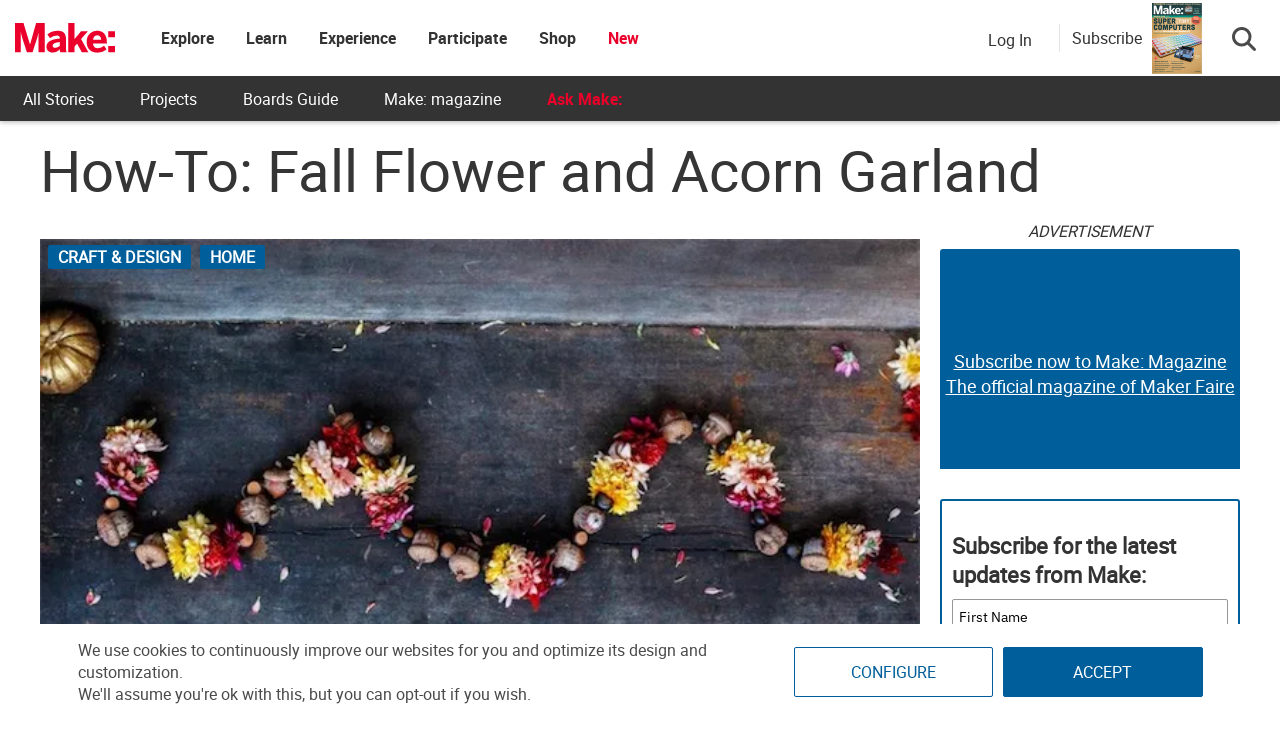

--- FILE ---
content_type: text/html; charset=utf-8
request_url: https://www.google.com/recaptcha/api2/aframe
body_size: 183
content:
<!DOCTYPE HTML><html><head><meta http-equiv="content-type" content="text/html; charset=UTF-8"></head><body><script nonce="j2tmWqLIpg8Xl6f_8icLZg">/** Anti-fraud and anti-abuse applications only. See google.com/recaptcha */ try{var clients={'sodar':'https://pagead2.googlesyndication.com/pagead/sodar?'};window.addEventListener("message",function(a){try{if(a.source===window.parent){var b=JSON.parse(a.data);var c=clients[b['id']];if(c){var d=document.createElement('img');d.src=c+b['params']+'&rc='+(localStorage.getItem("rc::a")?sessionStorage.getItem("rc::b"):"");window.document.body.appendChild(d);sessionStorage.setItem("rc::e",parseInt(sessionStorage.getItem("rc::e")||0)+1);localStorage.setItem("rc::h",'1763743757499');}}}catch(b){}});window.parent.postMessage("_grecaptcha_ready", "*");}catch(b){}</script></body></html>

--- FILE ---
content_type: application/javascript; charset=UTF-8
request_url: https://makezine.com/cdn-cgi/challenge-platform/h/b/scripts/jsd/13c98df4ef2d/main.js?
body_size: 4482
content:
window._cf_chl_opt={VnHPF6:'b'};~function(s1,g,f,d,a,y,z,x){s1=H,function(e,A,sa,s0,b,k){for(sa={e:214,A:193,b:222,k:265,O:224,I:217,E:245,v:290,B:253,c:293},s0=H,b=e();!![];)try{if(k=parseInt(s0(sa.e))/1*(parseInt(s0(sa.A))/2)+parseInt(s0(sa.b))/3+-parseInt(s0(sa.k))/4+-parseInt(s0(sa.O))/5*(-parseInt(s0(sa.I))/6)+parseInt(s0(sa.E))/7*(parseInt(s0(sa.v))/8)+-parseInt(s0(sa.B))/9+-parseInt(s0(sa.c))/10,A===k)break;else b.push(b.shift())}catch(O){b.push(b.shift())}}(s,856837),g=this||self,f=g[s1(211)],d=function(sJ,sx,sz,sV,s2,A,b,k){return sJ={e:261,A:197},sx={e:196,A:196,b:223,k:196,O:196,I:209,E:196,v:288,B:223,c:196},sz={e:198},sV={e:198,A:288,b:270,k:291,O:199,I:291,E:199,v:291,B:199,c:203,R:223,i:203,l:203,M:223,S:196,U:199,K:203,o:223,j:203,Z:223,n:203,h:196,D:209},s2=s1,A=String[s2(sJ.e)],b={'h':function(O,sy){return sy={e:264,A:288},O==null?'':b.g(O,6,function(I,s3){return s3=H,s3(sy.e)[s3(sy.A)](I)})},'g':function(O,I,E,s4,B,R,i,M,S,U,K,o,j,Z,D,Q,F,X){if(s4=s2,O==null)return'';for(R={},i={},M='',S=2,U=3,K=2,o=[],j=0,Z=0,D=0;D<O[s4(sV.e)];D+=1)if(Q=O[s4(sV.A)](D),Object[s4(sV.b)][s4(sV.k)][s4(sV.O)](R,Q)||(R[Q]=U++,i[Q]=!0),F=M+Q,Object[s4(sV.b)][s4(sV.I)][s4(sV.E)](R,F))M=F;else{if(Object[s4(sV.b)][s4(sV.v)][s4(sV.B)](i,M)){if(256>M[s4(sV.c)](0)){for(B=0;B<K;j<<=1,Z==I-1?(Z=0,o[s4(sV.R)](E(j)),j=0):Z++,B++);for(X=M[s4(sV.i)](0),B=0;8>B;j=j<<1.24|1.26&X,I-1==Z?(Z=0,o[s4(sV.R)](E(j)),j=0):Z++,X>>=1,B++);}else{for(X=1,B=0;B<K;j=j<<1|X,Z==I-1?(Z=0,o[s4(sV.R)](E(j)),j=0):Z++,X=0,B++);for(X=M[s4(sV.l)](0),B=0;16>B;j=X&1|j<<1,Z==I-1?(Z=0,o[s4(sV.M)](E(j)),j=0):Z++,X>>=1,B++);}S--,S==0&&(S=Math[s4(sV.S)](2,K),K++),delete i[M]}else for(X=R[M],B=0;B<K;j=1&X|j<<1,I-1==Z?(Z=0,o[s4(sV.M)](E(j)),j=0):Z++,X>>=1,B++);M=(S--,0==S&&(S=Math[s4(sV.S)](2,K),K++),R[F]=U++,String(Q))}if(M!==''){if(Object[s4(sV.b)][s4(sV.I)][s4(sV.U)](i,M)){if(256>M[s4(sV.K)](0)){for(B=0;B<K;j<<=1,I-1==Z?(Z=0,o[s4(sV.o)](E(j)),j=0):Z++,B++);for(X=M[s4(sV.j)](0),B=0;8>B;j=X&1.87|j<<1,I-1==Z?(Z=0,o[s4(sV.R)](E(j)),j=0):Z++,X>>=1,B++);}else{for(X=1,B=0;B<K;j=j<<1.31|X,Z==I-1?(Z=0,o[s4(sV.Z)](E(j)),j=0):Z++,X=0,B++);for(X=M[s4(sV.n)](0),B=0;16>B;j=1&X|j<<1,Z==I-1?(Z=0,o[s4(sV.Z)](E(j)),j=0):Z++,X>>=1,B++);}S--,0==S&&(S=Math[s4(sV.h)](2,K),K++),delete i[M]}else for(X=R[M],B=0;B<K;j=1&X|j<<1.4,Z==I-1?(Z=0,o[s4(sV.M)](E(j)),j=0):Z++,X>>=1,B++);S--,S==0&&K++}for(X=2,B=0;B<K;j=X&1|j<<1,I-1==Z?(Z=0,o[s4(sV.M)](E(j)),j=0):Z++,X>>=1,B++);for(;;)if(j<<=1,I-1==Z){o[s4(sV.R)](E(j));break}else Z++;return o[s4(sV.D)]('')},'j':function(O,sP,s5){return sP={e:203},s5=s2,O==null?'':O==''?null:b.i(O[s5(sz.e)],32768,function(I,s6){return s6=s5,O[s6(sP.e)](I)})},'i':function(O,I,E,s7,B,R,i,M,S,U,K,o,j,Z,D,Q,X,F){for(s7=s2,B=[],R=4,i=4,M=3,S=[],o=E(0),j=I,Z=1,U=0;3>U;B[U]=U,U+=1);for(D=0,Q=Math[s7(sx.e)](2,2),K=1;Q!=K;F=j&o,j>>=1,j==0&&(j=I,o=E(Z++)),D|=K*(0<F?1:0),K<<=1);switch(D){case 0:for(D=0,Q=Math[s7(sx.A)](2,8),K=1;K!=Q;F=j&o,j>>=1,0==j&&(j=I,o=E(Z++)),D|=K*(0<F?1:0),K<<=1);X=A(D);break;case 1:for(D=0,Q=Math[s7(sx.e)](2,16),K=1;K!=Q;F=j&o,j>>=1,0==j&&(j=I,o=E(Z++)),D|=(0<F?1:0)*K,K<<=1);X=A(D);break;case 2:return''}for(U=B[3]=X,S[s7(sx.b)](X);;){if(Z>O)return'';for(D=0,Q=Math[s7(sx.e)](2,M),K=1;K!=Q;F=o&j,j>>=1,j==0&&(j=I,o=E(Z++)),D|=K*(0<F?1:0),K<<=1);switch(X=D){case 0:for(D=0,Q=Math[s7(sx.k)](2,8),K=1;Q!=K;F=o&j,j>>=1,0==j&&(j=I,o=E(Z++)),D|=K*(0<F?1:0),K<<=1);B[i++]=A(D),X=i-1,R--;break;case 1:for(D=0,Q=Math[s7(sx.O)](2,16),K=1;Q!=K;F=o&j,j>>=1,j==0&&(j=I,o=E(Z++)),D|=K*(0<F?1:0),K<<=1);B[i++]=A(D),X=i-1,R--;break;case 2:return S[s7(sx.I)]('')}if(0==R&&(R=Math[s7(sx.E)](2,M),M++),B[X])X=B[X];else if(X===i)X=U+U[s7(sx.v)](0);else return null;S[s7(sx.B)](X),B[i++]=U+X[s7(sx.v)](0),R--,U=X,R==0&&(R=Math[s7(sx.c)](2,M),M++)}}},k={},k[s2(sJ.A)]=b.h,k}(),a={},a[s1(275)]='o',a[s1(215)]='s',a[s1(221)]='u',a[s1(304)]='z',a[s1(232)]='n',a[s1(230)]='I',a[s1(268)]='b',y=a,g[s1(195)]=function(A,O,I,E,sU,sS,sM,sp,R,i,M,S,U,K){if(sU={e:299,A:218,b:260,k:299,O:218,I:227,E:286,v:251,B:251,c:254,R:305,i:198,l:255,M:212},sS={e:279,A:198,b:202},sM={e:270,A:291,b:199,k:223},sp=s1,null===O||O===void 0)return E;for(R=P(O),A[sp(sU.e)][sp(sU.A)]&&(R=R[sp(sU.b)](A[sp(sU.k)][sp(sU.O)](O))),R=A[sp(sU.I)][sp(sU.E)]&&A[sp(sU.v)]?A[sp(sU.I)][sp(sU.E)](new A[(sp(sU.B))](R)):function(o,sf,j){for(sf=sp,o[sf(sS.e)](),j=0;j<o[sf(sS.A)];o[j]===o[j+1]?o[sf(sS.b)](j+1,1):j+=1);return o}(R),i='nAsAaAb'.split('A'),i=i[sp(sU.c)][sp(sU.R)](i),M=0;M<R[sp(sU.i)];S=R[M],U=V(A,O,S),i(U)?(K=U==='s'&&!A[sp(sU.l)](O[S]),sp(sU.M)===I+S?B(I+S,U):K||B(I+S,O[S])):B(I+S,U),M++);return E;function B(o,j,sg){sg=H,Object[sg(sM.e)][sg(sM.A)][sg(sM.b)](E,j)||(E[j]=[]),E[j][sg(sM.k)](o)}},z=s1(200)[s1(273)](';'),x=z[s1(254)][s1(305)](z),g[s1(301)]=function(A,k,so,sd,O,I,E,v){for(so={e:269,A:198,b:198,k:243,O:223,I:292},sd=s1,O=Object[sd(so.e)](k),I=0;I<O[sd(so.A)];I++)if(E=O[I],E==='f'&&(E='N'),A[E]){for(v=0;v<k[O[I]][sd(so.b)];-1===A[E][sd(so.k)](k[O[I]][v])&&(x(k[O[I]][v])||A[E][sd(so.O)]('o.'+k[O[I]][v])),v++);}else A[E]=k[O[I]][sd(so.I)](function(B){return'o.'+B})},W();function s(sr){return sr='NUDr6,iframe,now,/b/ov1/0.5895346923324629:1763741573:SPZctIdqT426r3CvVXDukhuHjhdbJa65p81vzV_JbI0/,stringify,clientInformation,createElement,VnHPF6,indexOf,/jsd/oneshot/13c98df4ef2d/0.5895346923324629:1763741573:SPZctIdqT426r3CvVXDukhuHjhdbJa65p81vzV_JbI0/,27433LiHLCe,style,/invisible/jsd,catch,api,chlApiSitekey,Set,success,12977721MhCspo,includes,isNaN,XMLHttpRequest,chctx,body,chlApiRumWidgetAgeMs,concat,fromCharCode,removeChild,floor,kwbSeiUulLBJjH-7nVFvZ$4cY1yhAGEKPWs0fmIN5dap2xzoT93gRQCMtqXDr68+O,2188824Bwsogx,navigator,__CF$cv$params,boolean,keys,prototype,detail,jsd,split,cloudflare-invisible,object,onreadystatechange,ontimeout,contentDocument,sort,onerror,error on cf_chl_props,error,contentWindow,DOMContentLoaded,[native code],from,source,charAt,postMessage,2024FcgjOM,hasOwnProperty,map,1047780OmUkmJ,function,appendChild,display: none,sid,/cdn-cgi/challenge-platform/h/,Object,random,Jxahl3,timeout,tabIndex,symbol,bind,chlApiUrl,loading,errorInfoObject,wfJU3,_cf_chl_opt,308044WggkWV,send,BAnB4,pow,QohOpYdbmrfN,length,call,_cf_chl_opt;WVJdi2;tGfE6;eHFr4;rZpcH7;DMab5;uBWD2;TZOO6;NFIEc5;SBead5;rNss8;ssnu4;WlNXb1;QNPd6;BAnB4;Jxahl3;fLDZ5;fAvt5,BHcSU3,splice,charCodeAt,mAxV0,toString,xhr-error,onload,parent,join,event,document,d.cookie,isArray,5MYrorB,string,msg,6bFrLcP,getOwnPropertyNames,Function,POST,undefined,395760gRmxSf,push,5286265NjWYpR,chlApiClientVersion,addEventListener,Array,status,readyState,bigint,http-code:,number,open,getPrototypeOf'.split(','),s=function(){return sr},s()}function G(b,k,sQ,sL,O,I,E){if(sQ={e:274,A:249,b:252,k:287,O:297,I:210,E:208,v:289,B:287,c:297,R:210,i:282,l:271,M:208},sL=s1,O=sL(sQ.e),!b[sL(sQ.A)])return;k===sL(sQ.b)?(I={},I[sL(sQ.k)]=O,I[sL(sQ.O)]=b.r,I[sL(sQ.I)]=sL(sQ.b),g[sL(sQ.E)][sL(sQ.v)](I,'*')):(E={},E[sL(sQ.B)]=O,E[sL(sQ.c)]=b.r,E[sL(sQ.R)]=sL(sQ.i),E[sL(sQ.l)]=k,g[sL(sQ.M)][sL(sQ.v)](E,'*'))}function V(e,A,k,si,sk,O){sk=(si={e:248,A:227,b:213,k:227,O:294},s1);try{return A[k][sk(si.e)](function(){}),'p'}catch(I){}try{if(A[k]==null)return A[k]===void 0?'u':'x'}catch(E){return'i'}return e[sk(si.A)][sk(si.b)](A[k])?'a':A[k]===e[sk(si.k)]?'p5':!0===A[k]?'T':!1===A[k]?'F':(O=typeof A[k],sk(si.O)==O?m(e,A[k])?'N':'f':y[O]||'?')}function Y(e,A,sv,sE,sI,sO,ss,b,k){sv={e:267,A:256,b:233,k:220,O:298,I:192,E:242,v:244,B:249,c:302,R:277,i:207,l:280,M:194,S:197,U:239},sE={e:206},sI={e:228,A:252,b:231,k:228},sO={e:302},ss=s1,b=g[ss(sv.e)],k=new g[(ss(sv.A))](),k[ss(sv.b)](ss(sv.k),ss(sv.O)+g[ss(sv.I)][ss(sv.E)]+ss(sv.v)+b.r),b[ss(sv.B)]&&(k[ss(sv.c)]=5e3,k[ss(sv.R)]=function(st){st=ss,A(st(sO.e))}),k[ss(sv.i)]=function(sH){sH=ss,k[sH(sI.e)]>=200&&k[sH(sI.e)]<300?A(sH(sI.A)):A(sH(sI.b)+k[sH(sI.k)])},k[ss(sv.l)]=function(se){se=ss,A(se(sE.e))},k[ss(sv.M)](d[ss(sv.S)](JSON[ss(sv.U)](e)))}function W(sD,sh,sq,sN,e,A,b,k,O){if(sD={e:267,A:249,b:229,k:307,O:226,I:284,E:276},sh={e:229,A:307,b:276},sq={e:281},sN=s1,e=g[sN(sD.e)],!e)return;if(!N())return;(A=![],b=e[sN(sD.A)]===!![],k=function(sY,I){if(sY=sN,!A){if(A=!![],!N())return;I=J(),Y(I.r,function(E){G(e,E)}),I.e&&L(sY(sq.e),I.e)}},f[sN(sD.b)]!==sN(sD.k))?k():g[sN(sD.O)]?f[sN(sD.O)](sN(sD.I),k):(O=f[sN(sD.E)]||function(){},f[sN(sD.E)]=function(sw){sw=sN,O(),f[sw(sh.e)]!==sw(sh.A)&&(f[sw(sh.b)]=O,k())})}function m(e,A,sc,sb){return sc={e:219,A:270,b:205,k:199,O:243,I:285},sb=s1,A instanceof e[sb(sc.e)]&&0<e[sb(sc.e)][sb(sc.A)][sb(sc.b)][sb(sc.k)](A)[sb(sc.O)](sb(sc.I))}function N(sG,s9,e,A,b,k){return sG={e:267,A:263,b:237},s9=s1,e=g[s9(sG.e)],A=3600,b=Math[s9(sG.A)](+atob(e.t)),k=Math[s9(sG.A)](Date[s9(sG.b)]()/1e3),k-b>A?![]:!![]}function L(O,I,su,sA,E,v,B,c,R,i,l,M){if(su={e:216,A:282,b:267,k:298,O:192,I:242,E:238,v:247,B:256,c:233,R:220,i:302,l:277,M:250,S:192,U:191,K:306,o:235,j:259,Z:192,n:201,h:225,D:204,Q:308,F:257,X:287,sc:272,sR:194,si:197},sA=s1,!C(.01))return![];v=(E={},E[sA(su.e)]=O,E[sA(su.A)]=I,E);try{B=g[sA(su.b)],c=sA(su.k)+g[sA(su.O)][sA(su.I)]+sA(su.E)+B.r+sA(su.v),R=new g[(sA(su.B))](),R[sA(su.c)](sA(su.R),c),R[sA(su.i)]=2500,R[sA(su.l)]=function(){},i={},i[sA(su.M)]=g[sA(su.S)][sA(su.U)],i[sA(su.K)]=g[sA(su.S)][sA(su.o)],i[sA(su.j)]=g[sA(su.Z)][sA(su.n)],i[sA(su.h)]=g[sA(su.Z)][sA(su.D)],l=i,M={},M[sA(su.Q)]=v,M[sA(su.F)]=l,M[sA(su.X)]=sA(su.sc),R[sA(su.sR)](d[sA(su.si)](M))}catch(S){}}function J(sj,sC,k,O,I,E,v){sC=(sj={e:241,A:236,b:246,k:296,O:303,I:258,E:295,v:283,B:240,c:266,R:278,i:262},s1);try{return k=f[sC(sj.e)](sC(sj.A)),k[sC(sj.b)]=sC(sj.k),k[sC(sj.O)]='-1',f[sC(sj.I)][sC(sj.E)](k),O=k[sC(sj.v)],I={},I=BAnB4(O,O,'',I),I=BAnB4(O,O[sC(sj.B)]||O[sC(sj.c)],'n.',I),I=BAnB4(O,k[sC(sj.R)],'d.',I),f[sC(sj.I)][sC(sj.i)](k),E={},E.r=I,E.e=null,E}catch(B){return v={},v.r={},v.e=B,v}}function P(e,sl,sT,A){for(sl={e:260,A:269,b:234},sT=s1,A=[];e!==null;A=A[sT(sl.e)](Object[sT(sl.A)](e)),e=Object[sT(sl.b)](e));return A}function C(e,sW,s8){return sW={e:300},s8=s1,Math[s8(sW.e)]()<e}function H(t,e,A){return A=s(),H=function(b,k,T){return b=b-191,T=A[b],T},H(t,e)}}()

--- FILE ---
content_type: application/javascript
request_url: https://prism.app-us1.com/?a=1000801328&u=https%3A%2F%2Fmakezine.com%2Farticle%2Fcraft%2Fhow-to-fall-flower-and-acorn-garland%2F
body_size: 125
content:
window.visitorGlobalObject=window.visitorGlobalObject||window.prismGlobalObject;window.visitorGlobalObject.setVisitorId('e955f745-406e-4b50-b309-1ae5808b8252', '1000801328');window.visitorGlobalObject.setWhitelistedServices('tracking', '1000801328');

--- FILE ---
content_type: application/javascript; charset=utf-8
request_url: https://fundingchoicesmessages.google.com/f/AGSKWxW87g6TuTGMrErA5HNs-9jFieHGqGezo138PZByQuY76a8nBF3Fy-M3BZ54ijdYprIYxx1-6HDsROlfuh62po794eSid5FVoTLhB4-ywgqTwxMOVVSYXXB1rWyxrVfMIX9ObeSWg-V2KLBmWdiLRXz7fBexJJwcLaVwXaY_gpab9PqwoXjRN8S8-I-F/_.468x60_?advsystem=/adscontent./xbanner.js/delivery/avw.
body_size: -1292
content:
window['00009376-9c4b-4649-996d-3a8cfbe4b685'] = true;

--- FILE ---
content_type: application/javascript; charset=UTF-8
request_url: https://make.co/cdn-cgi/challenge-platform/h/b/scripts/jsd/13c98df4ef2d/main.js?
body_size: 4536
content:
window._cf_chl_opt={VnHPF6:'b'};~function(s1,g,f,d,a,y,z,x){s1=H,function(e,A,sa,s0,b,k){for(sa={e:421,A:363,b:340,k:382,O:432,I:378,E:418,v:354,B:403,c:349,R:426},s0=H,b=e();!![];)try{if(k=-parseInt(s0(sa.e))/1*(-parseInt(s0(sa.A))/2)+-parseInt(s0(sa.b))/3*(-parseInt(s0(sa.k))/4)+parseInt(s0(sa.O))/5*(parseInt(s0(sa.I))/6)+-parseInt(s0(sa.E))/7+-parseInt(s0(sa.v))/8*(-parseInt(s0(sa.B))/9)+parseInt(s0(sa.c))/10+-parseInt(s0(sa.R))/11,k===A)break;else b.push(b.shift())}catch(O){b.push(b.shift())}}(s,983362),g=this||self,f=g[s1(347)],d=function(sJ,sx,sz,sP,sV,s2,A,b,k){return sJ={e:351,A:344},sx={e:364,A:364,b:364,k:324,O:364,I:397,E:364,v:429,B:324,c:364},sz={e:395},sP={e:335},sV={e:395,A:429,b:353,k:346,O:393,I:393,E:346,v:335,B:324,c:324,R:335,i:324,l:364,M:364,S:393,U:335,K:324,o:324,j:324,Z:324,n:397},s2=s1,A=String[s2(sJ.e)],b={'h':function(O,sy){return sy={e:417,A:429},null==O?'':b.g(O,6,function(I,s3){return s3=H,s3(sy.e)[s3(sy.A)](I)})},'g':function(O,I,E,s4,B,R,i,M,S,U,K,o,j,Z,D,Q,F,X){if(s4=s2,O==null)return'';for(R={},i={},M='',S=2,U=3,K=2,o=[],j=0,Z=0,D=0;D<O[s4(sV.e)];D+=1)if(Q=O[s4(sV.A)](D),Object[s4(sV.b)][s4(sV.k)][s4(sV.O)](R,Q)||(R[Q]=U++,i[Q]=!0),F=M+Q,Object[s4(sV.b)][s4(sV.k)][s4(sV.I)](R,F))M=F;else{if(Object[s4(sV.b)][s4(sV.E)][s4(sV.I)](i,M)){if(256>M[s4(sV.v)](0)){for(B=0;B<K;j<<=1,I-1==Z?(Z=0,o[s4(sV.B)](E(j)),j=0):Z++,B++);for(X=M[s4(sV.v)](0),B=0;8>B;j=j<<1|X&1.44,Z==I-1?(Z=0,o[s4(sV.B)](E(j)),j=0):Z++,X>>=1,B++);}else{for(X=1,B=0;B<K;j=X|j<<1.56,I-1==Z?(Z=0,o[s4(sV.c)](E(j)),j=0):Z++,X=0,B++);for(X=M[s4(sV.R)](0),B=0;16>B;j=1.72&X|j<<1.65,Z==I-1?(Z=0,o[s4(sV.i)](E(j)),j=0):Z++,X>>=1,B++);}S--,0==S&&(S=Math[s4(sV.l)](2,K),K++),delete i[M]}else for(X=R[M],B=0;B<K;j=j<<1.44|1.83&X,I-1==Z?(Z=0,o[s4(sV.B)](E(j)),j=0):Z++,X>>=1,B++);M=(S--,S==0&&(S=Math[s4(sV.M)](2,K),K++),R[F]=U++,String(Q))}if(M!==''){if(Object[s4(sV.b)][s4(sV.E)][s4(sV.S)](i,M)){if(256>M[s4(sV.R)](0)){for(B=0;B<K;j<<=1,Z==I-1?(Z=0,o[s4(sV.i)](E(j)),j=0):Z++,B++);for(X=M[s4(sV.U)](0),B=0;8>B;j=X&1|j<<1.61,I-1==Z?(Z=0,o[s4(sV.K)](E(j)),j=0):Z++,X>>=1,B++);}else{for(X=1,B=0;B<K;j=j<<1|X,I-1==Z?(Z=0,o[s4(sV.K)](E(j)),j=0):Z++,X=0,B++);for(X=M[s4(sV.v)](0),B=0;16>B;j=j<<1.72|1&X,Z==I-1?(Z=0,o[s4(sV.o)](E(j)),j=0):Z++,X>>=1,B++);}S--,0==S&&(S=Math[s4(sV.l)](2,K),K++),delete i[M]}else for(X=R[M],B=0;B<K;j=j<<1.83|X&1,I-1==Z?(Z=0,o[s4(sV.c)](E(j)),j=0):Z++,X>>=1,B++);S--,S==0&&K++}for(X=2,B=0;B<K;j=j<<1|1.51&X,Z==I-1?(Z=0,o[s4(sV.j)](E(j)),j=0):Z++,X>>=1,B++);for(;;)if(j<<=1,Z==I-1){o[s4(sV.Z)](E(j));break}else Z++;return o[s4(sV.n)]('')},'j':function(O,s5){return s5=s2,null==O?'':''==O?null:b.i(O[s5(sz.e)],32768,function(I,s6){return s6=s5,O[s6(sP.e)](I)})},'i':function(O,I,E,s7,B,R,i,M,S,U,K,o,j,Z,D,Q,X,F){for(s7=s2,B=[],R=4,i=4,M=3,S=[],o=E(0),j=I,Z=1,U=0;3>U;B[U]=U,U+=1);for(D=0,Q=Math[s7(sx.e)](2,2),K=1;Q!=K;F=j&o,j>>=1,0==j&&(j=I,o=E(Z++)),D|=(0<F?1:0)*K,K<<=1);switch(D){case 0:for(D=0,Q=Math[s7(sx.A)](2,8),K=1;K!=Q;F=o&j,j>>=1,0==j&&(j=I,o=E(Z++)),D|=K*(0<F?1:0),K<<=1);X=A(D);break;case 1:for(D=0,Q=Math[s7(sx.b)](2,16),K=1;K!=Q;F=j&o,j>>=1,j==0&&(j=I,o=E(Z++)),D|=(0<F?1:0)*K,K<<=1);X=A(D);break;case 2:return''}for(U=B[3]=X,S[s7(sx.k)](X);;){if(Z>O)return'';for(D=0,Q=Math[s7(sx.b)](2,M),K=1;K!=Q;F=o&j,j>>=1,j==0&&(j=I,o=E(Z++)),D|=(0<F?1:0)*K,K<<=1);switch(X=D){case 0:for(D=0,Q=Math[s7(sx.O)](2,8),K=1;K!=Q;F=o&j,j>>=1,j==0&&(j=I,o=E(Z++)),D|=(0<F?1:0)*K,K<<=1);B[i++]=A(D),X=i-1,R--;break;case 1:for(D=0,Q=Math[s7(sx.O)](2,16),K=1;Q!=K;F=o&j,j>>=1,j==0&&(j=I,o=E(Z++)),D|=K*(0<F?1:0),K<<=1);B[i++]=A(D),X=i-1,R--;break;case 2:return S[s7(sx.I)]('')}if(R==0&&(R=Math[s7(sx.E)](2,M),M++),B[X])X=B[X];else if(i===X)X=U+U[s7(sx.v)](0);else return null;S[s7(sx.B)](X),B[i++]=U+X[s7(sx.v)](0),R--,U=X,R==0&&(R=Math[s7(sx.c)](2,M),M++)}}},k={},k[s2(sJ.A)]=b.h,k}(),a={},a[s1(375)]='o',a[s1(367)]='s',a[s1(410)]='u',a[s1(326)]='z',a[s1(336)]='n',a[s1(333)]='I',a[s1(435)]='b',y=a,g[s1(342)]=function(A,O,I,E,sU,sS,sM,sp,R,i,M,S,U,K){if(sU={e:416,A:404,b:380,k:428,O:318,I:423,E:428,v:318,B:425,c:368,R:395,i:373,l:352},sS={e:407,A:395,b:406},sM={e:353,A:346,b:393,k:324},sp=s1,null===O||void 0===O)return E;for(R=P(O),A[sp(sU.e)][sp(sU.A)]&&(R=R[sp(sU.b)](A[sp(sU.e)][sp(sU.A)](O))),R=A[sp(sU.k)][sp(sU.O)]&&A[sp(sU.I)]?A[sp(sU.E)][sp(sU.v)](new A[(sp(sU.I))](R)):function(o,sf,j){for(sf=sp,o[sf(sS.e)](),j=0;j<o[sf(sS.A)];o[j]===o[j+1]?o[sf(sS.b)](j+1,1):j+=1);return o}(R),i='nAsAaAb'.split('A'),i=i[sp(sU.B)][sp(sU.c)](i),M=0;M<R[sp(sU.R)];S=R[M],U=V(A,O,S),i(U)?(K=U==='s'&&!A[sp(sU.i)](O[S]),sp(sU.l)===I+S?B(I+S,U):K||B(I+S,O[S])):B(I+S,U),M++);return E;function B(o,j,sg){sg=H,Object[sg(sM.e)][sg(sM.A)][sg(sM.b)](E,j)||(E[j]=[]),E[j][sg(sM.k)](o)}},z=s1(323)[s1(350)](';'),x=z[s1(425)][s1(368)](z),g[s1(334)]=function(A,k,so,sd,O,I,E,v){for(so={e:394,A:395,b:343,k:324,O:436},sd=s1,O=Object[sd(so.e)](k),I=0;I<O[sd(so.A)];I++)if(E=O[I],'f'===E&&(E='N'),A[E]){for(v=0;v<k[O[I]][sd(so.A)];-1===A[E][sd(so.b)](k[O[I]][v])&&(x(k[O[I]][v])||A[E][sd(so.k)]('o.'+k[O[I]][v])),v++);}else A[E]=k[O[I]][sd(so.O)](function(B){return'o.'+B})},W();function G(b,k,sQ,sL,O,I,E){if(sQ={e:396,A:365,b:398,k:402,O:434,I:413,E:371,v:360,B:434,c:400,R:320,i:371},sL=s1,O=sL(sQ.e),!b[sL(sQ.A)])return;k===sL(sQ.b)?(I={},I[sL(sQ.k)]=O,I[sL(sQ.O)]=b.r,I[sL(sQ.I)]=sL(sQ.b),g[sL(sQ.E)][sL(sQ.v)](I,'*')):(E={},E[sL(sQ.k)]=O,E[sL(sQ.B)]=b.r,E[sL(sQ.I)]=sL(sQ.c),E[sL(sQ.R)]=k,g[sL(sQ.i)][sL(sQ.v)](E,'*'))}function m(e,A,sc,sb){return sc={e:408,A:408,b:353,k:370,O:393,I:343,E:325},sb=s1,A instanceof e[sb(sc.e)]&&0<e[sb(sc.A)][sb(sc.b)][sb(sc.k)][sb(sc.O)](A)[sb(sc.I)](sb(sc.E))}function Y(e,A,sv,sE,sI,sO,ss,b,k){sv={e:415,A:433,b:355,k:390,O:319,I:366,E:387,v:420,B:365,c:330,R:419,i:348,l:358,M:388,S:344,U:322},sE={e:401},sI={e:424,A:398,b:384},sO={e:330},ss=s1,b=g[ss(sv.e)],k=new g[(ss(sv.A))](),k[ss(sv.b)](ss(sv.k),ss(sv.O)+g[ss(sv.I)][ss(sv.E)]+ss(sv.v)+b.r),b[ss(sv.B)]&&(k[ss(sv.c)]=5e3,k[ss(sv.R)]=function(st){st=ss,A(st(sO.e))}),k[ss(sv.i)]=function(sH){sH=ss,k[sH(sI.e)]>=200&&k[sH(sI.e)]<300?A(sH(sI.A)):A(sH(sI.b)+k[sH(sI.e)])},k[ss(sv.l)]=function(se){se=ss,A(se(sE.e))},k[ss(sv.M)](d[ss(sv.S)](JSON[ss(sv.U)](e)))}function H(t,e,A){return A=s(),H=function(b,k,T){return b=b-318,T=A[b],T},H(t,e)}function N(sG,s9,e,A,b,k){return sG={e:415,A:405,b:405,k:361},s9=s1,e=g[s9(sG.e)],A=3600,b=Math[s9(sG.A)](+atob(e.t)),k=Math[s9(sG.b)](Date[s9(sG.k)]()/1e3),k-b>A?![]:!![]}function s(sr){return sr='[native code],symbol,NUDr6,chlApiSitekey,appendChild,timeout,contentWindow,random,bigint,Jxahl3,charCodeAt,number,error on cf_chl_props,clientInformation,catch,19356QnPszQ,chlApiRumWidgetAgeMs,BAnB4,indexOf,QohOpYdbmrfN,BHcSU3,hasOwnProperty,document,onload,6824220LINDNZ,split,fromCharCode,d.cookie,prototype,920qdkjZN,open,/b/ov1/0.5895346923324629:1763741573:SPZctIdqT426r3CvVXDukhuHjhdbJa65p81vzV_JbI0/,style,onerror,mAxV0,postMessage,now,readyState,2932ZCGetY,pow,api,_cf_chl_opt,string,bind,display: none,toString,parent,function,isNaN,chlApiClientVersion,object,msg,getPrototypeOf,675618vxUYeq,contentDocument,concat,loading,4RjMRnZ,onreadystatechange,http-code:,removeChild,chctx,VnHPF6,send,chlApiUrl,POST,iframe,tabIndex,call,keys,length,cloudflare-invisible,join,success,addEventListener,error,xhr-error,source,127368JtXCaE,getOwnPropertyNames,floor,splice,sort,Function,errorInfoObject,undefined,createElement,wfJU3,event,body,__CF$cv$params,Object,kwbSeiUulLBJjH-7nVFvZ$4cY1yhAGEKPWs0fmIN5dap2xzoT93gRQCMtqXDr68+O,2343670aTmzpP,ontimeout,/jsd/oneshot/13c98df4ef2d/0.5895346923324629:1763741573:SPZctIdqT426r3CvVXDukhuHjhdbJa65p81vzV_JbI0/,246QLeltg,/invisible/jsd,Set,status,includes,32287860LyMhbK,jsd,Array,charAt,navigator,isArray,70idzzSr,XMLHttpRequest,sid,boolean,map,from,/cdn-cgi/challenge-platform/h/,detail,DOMContentLoaded,stringify,_cf_chl_opt;WVJdi2;tGfE6;eHFr4;rZpcH7;DMab5;uBWD2;TZOO6;NFIEc5;SBead5;rNss8;ssnu4;WlNXb1;QNPd6;BAnB4;Jxahl3;fLDZ5;fAvt5,push'.split(','),s=function(){return sr},s()}function C(e,sW,s8){return sW={e:332},s8=s1,Math[s8(sW.e)]()<e}function P(e,sl,sT,A){for(sl={e:380,A:394,b:377},sT=s1,A=[];e!==null;A=A[sT(sl.e)](Object[sT(sl.A)](e)),e=Object[sT(sl.b)](e));return A}function L(O,I,su,sA,E,v,B,c,R,i,l,M){if(su={e:376,A:400,b:415,k:319,O:366,I:387,E:356,v:422,B:433,c:355,R:390,i:330,l:419,M:328,S:412,U:389,K:327,o:341,j:366,Z:345,n:374,h:359,D:409,Q:386,F:402,X:427,sc:388,sR:344},sA=s1,!C(.01))return![];v=(E={},E[sA(su.e)]=O,E[sA(su.A)]=I,E);try{B=g[sA(su.b)],c=sA(su.k)+g[sA(su.O)][sA(su.I)]+sA(su.E)+B.r+sA(su.v),R=new g[(sA(su.B))](),R[sA(su.c)](sA(su.R),c),R[sA(su.i)]=2500,R[sA(su.l)]=function(){},i={},i[sA(su.M)]=g[sA(su.O)][sA(su.S)],i[sA(su.U)]=g[sA(su.O)][sA(su.K)],i[sA(su.o)]=g[sA(su.j)][sA(su.Z)],i[sA(su.n)]=g[sA(su.O)][sA(su.h)],l=i,M={},M[sA(su.D)]=v,M[sA(su.Q)]=l,M[sA(su.F)]=sA(su.X),R[sA(su.sc)](d[sA(su.sR)](M))}catch(S){}}function V(e,A,k,si,sk,O){sk=(si={e:339,A:428,b:431,k:372},s1);try{return A[k][sk(si.e)](function(){}),'p'}catch(I){}try{if(A[k]==null)return void 0===A[k]?'u':'x'}catch(E){return'i'}return e[sk(si.A)][sk(si.b)](A[k])?'a':A[k]===e[sk(si.A)]?'p5':!0===A[k]?'T':A[k]===!1?'F':(O=typeof A[k],sk(si.k)==O?m(e,A[k])?'N':'f':y[O]||'?')}function J(sj,sC,k,O,I,E,v){sC=(sj={e:411,A:391,b:357,k:369,O:392,I:414,E:329,v:331,B:338,c:430,R:379,i:414,l:385},s1);try{return k=f[sC(sj.e)](sC(sj.A)),k[sC(sj.b)]=sC(sj.k),k[sC(sj.O)]='-1',f[sC(sj.I)][sC(sj.E)](k),O=k[sC(sj.v)],I={},I=BAnB4(O,O,'',I),I=BAnB4(O,O[sC(sj.B)]||O[sC(sj.c)],'n.',I),I=BAnB4(O,k[sC(sj.R)],'d.',I),f[sC(sj.i)][sC(sj.l)](k),E={},E.r=I,E.e=null,E}catch(B){return v={},v.r={},v.e=B,v}}function W(sD,sh,sq,sN,e,A,b,k,O){if(sD={e:415,A:365,b:362,k:381,O:399,I:321,E:383,v:383},sh={e:362,A:381,b:383},sq={e:337},sN=s1,e=g[sN(sD.e)],!e)return;if(!N())return;(A=![],b=e[sN(sD.A)]===!![],k=function(sY,I){if(sY=sN,!A){if(A=!![],!N())return;I=J(),Y(I.r,function(E){G(e,E)}),I.e&&L(sY(sq.e),I.e)}},f[sN(sD.b)]!==sN(sD.k))?k():g[sN(sD.O)]?f[sN(sD.O)](sN(sD.I),k):(O=f[sN(sD.E)]||function(){},f[sN(sD.v)]=function(sw){sw=sN,O(),f[sw(sh.e)]!==sw(sh.A)&&(f[sw(sh.b)]=O,k())})}}()